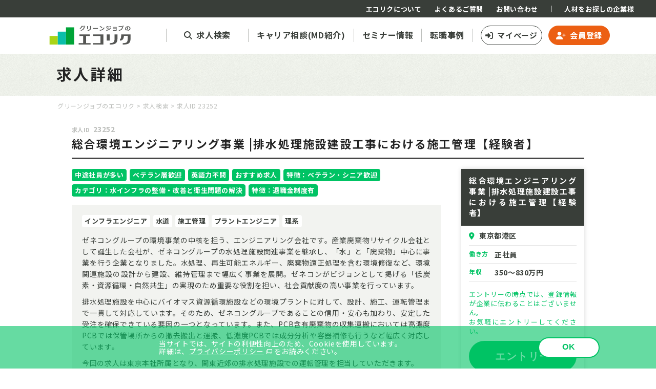

--- FILE ---
content_type: text/html; charset=UTF-8
request_url: https://ecoriku.jp/search/detail/23252/permanent
body_size: 35222
content:
<!DOCTYPE html>
<html lang="ja">

<head>
    <meta charset="utf-8">
    <meta content="width=device-width, initial-scale=1" name="viewport">
    <meta http-equiv="X-UA-Compatible" content="IE=edge">
    <title>総合環境エンジニアリング事業 |排水処理施設建設工事における施工管理【経験者】 | グリーンジョブのエコリク</title>
    <meta name="description" content="総合環境エンジニアリング事業 |排水処理施設建設工事における施工管理【経験者】の求人情報です。エントリーの時点では、登録情報が企業に伝わることはございません。お気軽にエントリーしてください">
    <meta property="og:title" content="総合環境エンジニアリング事業 |排水処理施設建設工事における施工管理【経験者】 | グリーンジョブのエコリク">
    <meta property="og:description" content="総合環境エンジニアリング事業 |排水処理施設建設工事における施工管理【経験者】の求人情報です。エントリーの時点では、登録情報が企業に伝わることはございません。お気軽にエントリーしてください">
    <meta property="og:image" content="https://ecoriku.jp/assets/ogp/og_image.jpg">
    <meta property="og:type" content="website">
    <meta property="og:url" content="https://ecoriku.jp/search/detail/23252/permanent">
    <meta property="og:site_name" content="エコリク - グリーンジョブに特化した求人サイト">
    <link rel="canonical" href="https://ecoriku.jp">
    <meta name="twitter:card" content="summary_large_image">
    <link rel="shortcut icon" href="https://ecoriku.jp/assets/favicon/favicon.ico">
    <script src="https://ajax.googleapis.com/ajax/libs/jquery/3.6.0/jquery.min.js"></script>
    <script src="/assets/js/app.js"></script>
    <script src="/assets/js/standard_script.js"></script>
    <link rel="stylesheet" href="https://cdnjs.cloudflare.com/ajax/libs/font-awesome/6.4.2/css/all.min.css">
    <link rel="stylesheet" href="/assets/css/style.css">
    <link rel="stylesheet" href="/assets/css/md.css">
</head>


<body class="jobdetail cookie">

    <div class="wrapper">
        <header id="head" class="head">
    <div class="head__logo"><a href="/"><img src="/assets/img/common/head_logo.svg" alt="グリーンジョブのエコリク"></a></div>
    <button class="head__trigger"><span></span></button>
    <div class="head__set">
        <div class="head__set-top">
            <div class="head__set-top-logo"><a href="/"><img src="/assets/img/common/head_logo.svg" alt="グリーンジョブのエコリク"></a></div>
            <button class="head__set-top-close"><span></span></button>
        </div>
        <div class="head__nav01">
            <div class="head__nav01-login-wrap">
                                    <!-- login start -->
                    <ul class="head__nav01-login">
                        <li class="head__nav01-login-login"><a href="/member/mypage">マイページ</a></li>
                        <li class="head__nav01-login-member"><a href="/member/register">会員登録</a></li>
                    </ul>
                    <!-- login end -->
                            </div>
            <ul class="head__nav01-list">
                <li class="head__nav01-list-search"><a href="/search/joblist?"><span>求人検索</span></a></li>
                <li class="head__nav01-list-md"><a href="/about/md.html"><span>キャリア相談(MD紹介)</span></a></li>
                <li class="head__nav01-list-seminar"><a href="https://greenjobs.ecoriku.jp/seminar/" target="_blank" rel="noopener"><span>セミナー情報</span></a></li>
                <li class="head__nav01-list-case"><a href="https://greenjobs.ecoriku.jp/case/" target="_blank" rel="noopener"><span>転職事例</span></a></li>
                <!--<li class="head__nav01-list-report"><a href="https://greenjobs.ecoriku.jp/report/" target="_blank" rel="noopener"><span>イベントレポート</span></a></li>-->
                <li class="head__nav01-list-info"><a href="https://greenjobs.ecoriku.jp/info/" target="_blank" rel="noopener">お知らせ</a></li>
            </ul>
        </div><!-- head__nav01 -->
        <div class="head__nav02">
            <ul class="head__nav02-01">
                <li class="head__nav02-01-about"><a href="/about/">エコリクについて</a></li>
                <!--<li class="head__nav02-01-md"><a href="/about/md.html">キャリア相談(MD紹介)</a></li>-->
                <li class="head__nav02-01-faq"><a href="/faq.html">よくあるご質問</a></li>
                <li class="head__nav02-01-contact"><a href="/contact">お問い合わせ</a></li>
            </ul>
            <ul class="head__nav02-02">
                <li class="head__nav02-02-client"><a href="/client/">人材をお探しの企業様</a></li>
               <!-- <li class="head__nav02-02-column"><a href="https://greenjobs.ecoriku.jp/column/" target="_blank" rel="noopener">コラム</a></li>
                <li class="head__nav02-02-youth"><a href="https://ecoriku.jp/youth/" target="_blank" rel="noopener">学生・新卒 就活支援</a></li> -->
            </ul>
        </div><!-- head__nav02 -->
        <ul class="head__nav03">
            <li class="head__nav03-terms"><a href="/terms.html">サービス利用規約</a></li>
            <li class="head__nav03-privacy"><a href="/privacy.html">プライバシーポリシー</a></li>
            <li class="head__nav03-twitter"><a href="https://twitter.com/ecoriku" target="_blank" rel="noopener"><i class="fab fa-x-twitter"></i></a></li>
				<li><a href="https://www.linkedin.com/company/grace-e/" target="_blank" rel="noopener"><i class="fa-brands fa-linkedin-in"></i></a></li>
            <!--<li class="head__nav03-facebook"><a href="https://www.facebook.com/ecoriku.jp" target="_blank" rel="noopener"><i class="fa-brands fa-facebook"></i></a></li>-->
        </ul><!-- head__nav03 -->
    </div>

	<!-- Global site tag (gtag.js) - Google Analytics -->
<script async src="https://www.googletagmanager.com/gtag/js?id=G-P0LZ9L37LB"></script>
<script>
  window.dataLayer = window.dataLayer || [];
  function gtag(){dataLayer.push(arguments);}
  gtag('js', new Date());

  gtag('config', 'G-P0LZ9L37LB');
  gtag('config', 'UA-21745312-1');
</script>

	<!-- Global site tag (gtag.js) - AdWords: 811677734 -->
<script async src="https://www.googletagmanager.com/gtag/js?id=AW-811677734"></script>
<script>
  window.dataLayer = window.dataLayer || [];
  function gtag(){dataLayer.push(arguments);}
  gtag('js', new Date());

  gtag('config', 'AW-811677734');
</script>
<!-- End Global site tag (gtag.js) - AdWords: 811677734 -->

<!-- Microsoft広告 UET Tag Code -->

<script>
    (function(w,d,t,r,u)
    {
        var f,n,i;
        w[u]=w[u]||[],f=function()
        {
            var o={ti:"187004388"};
            o.q=w[u],w[u]=new UET(o),w[u].push("pageLoad")
        },
        n=d.createElement(t),n.src=r,n.async=1,n.onload=n.onreadystatechange=function()
        {
            var s=this.readyState;
            s&&s!=="loaded"&&s!=="complete"||(f(),n.onload=n.onreadystatechange=null)
        },
        i=d.getElementsByTagName(t)[0],i.parentNode.insertBefore(n,i)
    })
    (window,document,"script","//bat.bing.com/bat.js","uetq");
</script>

<!-- End Microsoft広告 UET Tag Code -->

<!-- Clarity(Microsoft) コード -->
<script type="text/javascript">
    (function(c,l,a,r,i,t,y){
        c[a]=c[a]||function(){(c[a].q=c[a].q||[]).push(arguments)};
        t=l.createElement(r);t.async=1;t.src="https://www.clarity.ms/tag/"+i;
        y=l.getElementsByTagName(r)[0];y.parentNode.insertBefore(t,y);
    })(window, document, "clarity", "script", "lgu8kdzjh1");
</script>
<!-- End Clarity(Microsoft) コード -->

<!-- Yahoo広告 UET Tag Code -->
<script async src="https://s.yimg.jp/images/listing/tool/cv/ytag.js"></script>
<script>
window.yjDataLayer = window.yjDataLayer || [];
function ytag() { yjDataLayer.push(arguments); }
ytag({"type":"ycl_cookie"});
</script>
<!-- End Yahoo広告 UET Tag Code -->

<!-- YDA UET Tag Code -->
<script async src="https://s.yimg.jp/images/listing/tool/cv/ytag.js"></script>
<script>
window.yjDataLayer = window.yjDataLayer || [];
function ytag() { yjDataLayer.push(arguments); }
ytag({
  "type":"yjad_retargeting",
  "config":{
    "yahoo_retargeting_id": "1001339494",
    "yahoo_retargeting_label": "",
    "yahoo_retargeting_page_type": "",
    "yahoo_retargeting_items":[
      {item_id: '', category_id: '', price: '', quantity: ''}
    ]
  }
});
</script>
<!-- End YDA UET Tag Code -->

<!-- Meta広告 Pixel Code -->
<script>
!function(f,b,e,v,n,t,s)
{if(f.fbq)return;n=f.fbq=function(){n.callMethod?
n.callMethod.apply(n,arguments):n.queue.push(arguments)};
if(!f._fbq)f._fbq=n;n.push=n;n.loaded=!0;n.version='2.0';
n.queue=[];t=b.createElement(e);t.async=!0;
t.src=v;s=b.getElementsByTagName(e)[0];
s.parentNode.insertBefore(t,s)}(window, document,'script',
'https://connect.facebook.net/en_US/fbevents.js');
fbq('init', '441527938826375');
fbq('track', 'PageView');
</script>
<noscript><img height="1" width="1" style="display:none"
src="https://www.facebook.com/tr?id=441527938826375&ev=PageView&noscript=1"
/></noscript>
<!-- End Meta広告 Pixel Code -->

</header>
        
<main id="main" class="main">
    <h1 class="p-title">求人詳細</h1>
    <div class="breadcrumbs"><a href="/">グリーンジョブのエコリク</a> &gt; <a href="/search/joblist">求人検索</a> &gt; 求人ID 23252</div>

    <section class="content-box">
                    <script type="application/ld+json">
            {
    "@context": "https:\/\/schema.org\/",
    "@type": "JobPosting",
    "title": "総合環境エンジニアリング事業 |排水処理施設建設工事における施工管理【経験者】",
    "description": "<p>■主に排水処理施設工事における、施工管理業務を担当して頂きます。\n\n【具体的には】\n・業務：発注者との打ち合わせ～現場代理人・主任技術者として施工管理、試運転調整まで一括して担当していただきます。社内には経験者が多数在籍していますので、不安な点はどんどん相談して下さい。\n・発注者：地方公共団体（下水処理場・ゴミ処理場排水処理施設など）が全体の7割／民間（浄化槽・厨房・工場の廃水処理）が全体の3割\n・立場：1次下請け7割／元請け3割\n・工期：1カ月～1年程度で、最多は半年以内\n・エリア：東京本社に所属し、全国へ現場毎出張\n※工事のない期間は、東京本社にて積算や見積、設計などを担当いただきます。経験がなくても指導しますので、大丈夫です。\n※試用期間中の職務内容：本採用時と同様の予定\n※長期出張する場合、会社負担でアパートを貸与またはホテル宿泊を提供します。\n※長期出張期間中は妻帯者であれば3回\/月までの帰宅旅費を支給します。<\/p>",
    "hiringOrganization": {
        "@type": "Organization",
        "name": "社名非公開",
        "sameAs": "",
        "logo": "https:\/\/ecoriku.jp\/assets\/img\/common\/logo_tate.png"
    },
    "jobLocation": {
        "@type": "Place",
        "address": {
            "@type": "PostalAddress",
            "streetAddress": "",
            "addressLocality": "港区",
            "addressRegion": "東京都",
            "postalCode": "",
            "addressCountry": "日本"
        }
    },
    "baseSalary": [
        {
            "@type": "MonetaryAmount",
            "currency": "JPY",
            "value": {
                "@type": "QuantitativeValue",
                "minValue": 3500000,
                "maxValue": 8300000,
                "unitText": "YEAR"
            }
        }
    ],
    "datePosted": "2023\/12\/04",
    "validThrough": "2025\/11\/17",
    "employmentType": "FULL_TIME"
}        </script>
                <div class="job-head">
            <p class="job-head__id">求人ID <span>23252</span></p>
            <h1 class="job-head__title">総合環境エンジニアリング事業 |排水処理施設建設工事における施工管理【経験者】</h1>
        </div>

        <div class="content-box__container">

            <!-- left column -->
            <div class="content-box__main">
                <div class="job-intro">
                    <!-- こだわり -->
                                            <ul class="job-intro__btn kodawari">
                                                            <li><a href="/search/joblist?tag=1&kodawari=中途社員が多い&employment_status=正社員・契約社員">中途社員が多い</a></li>
                                                            <li><a href="/search/joblist?tag=1&kodawari=ベテラン層歓迎&employment_status=正社員・契約社員">ベテラン層歓迎</a></li>
                                                            <li><a href="/search/joblist?tag=1&kodawari=英語力不問&employment_status=正社員・契約社員">英語力不問</a></li>
                                                            <li><a href="/search/joblist?tag=1&kodawari=おすすめ求人&employment_status=正社員・契約社員">おすすめ求人</a></li>
                                                            <li><a href="/search/joblist?tag=1&kodawari=特徴：ベテラン・シニア歓迎&employment_status=正社員・契約社員">特徴：ベテラン・シニア歓迎</a></li>
                                                            <li><a href="/search/joblist?tag=1&kodawari=カテゴリ：水インフラの整備・改善と衛生問題の解決&employment_status=正社員・契約社員">カテゴリ：水インフラの整備・改善と衛生問題の解決</a></li>
                                                            <li><a href="/search/joblist?tag=1&kodawari=特徴：退職金制度有&employment_status=正社員・契約社員">特徴：退職金制度有</a></li>
                                                    </ul>
                                        <!-- /こだわり -->

                    <div class="job-intro__md">
                        <!-- 固有特色 -->
                        <ul class="job-intro__md-list unique">
                                                                                                <li>インフラエンジニア</li>
                                                                    <li>水道</li>
                                                                    <li>施工管理</li>
                                                                    <li>プラントエンジニア</li>
                                                                    <li>理系</li>
                                                                                    </ul>
                        <!-- /固有特色 -->
                        <div class="job-intro__md-comment">
                            ゼネコングループの環境事業の中核を担う、エンジニアリング会社です。産業廃棄物リサイクル会社として誕生した会社が、ゼネコングループの水処理施設関連事業を継承し、「水」と「廃棄物」中心に事業を行う企業となりました。水処理、再生可能エネルギー、廃棄物適正処理を含む環境修復など、環境関連施設の設計から建設、維持管理まで幅広く事業を展開。ゼネコンがビジョンとして掲げる「低炭素・資源循環・自然共生」の実現のため重要な役割を担い、社会貢献度の高い事業を行っています。<br /><br />排水処理施設を中心にバイオマス資源循環施設などの環境プラントに対して、設計、施工、運転管理まで一貫して対応しています。そのため、ゼネコングループであることの信用・安心も加わり、安定した受注を確保できている要因の一つとなっています。また、PCB含有廃棄物の収集運搬においては高濃度PCBでは保管場所からの撤去搬出と運搬、低濃度PCBでは成分分析や容器補修も行うなど幅広く対応しています。<br /><br />今回の求人は東京本社所属となり、関東近郊の排水処理施設での運転管理を担当していただきます。                        </div>
                        <!-- マッチングディレクター -->
                        <dl id="md-yamamoto" class="job-intro__md-box inchargeof">
                            <dt class="inchargeof__dep">担当マッチングディレクター</dt>
                            <dd class="inchargeof__unit"></dd>
                            <dd class="inchargeof__name">山元　達哉</dd>
                        </dl>
                    </div>
                </div>

                <section class="job-detail">
                    <h2 class="job-detail__title">求人概要</h2>
                    <!-- set -->
                    <dl class="job-detail__data">
                        <dt class="job-detail__data-title">募集職種</dt>
                        <dd class="job-detail__data-detail">
                            エンジニア（建築・土木）                        </dd>
                    </dl>
                    <!-- set -->
                    <dl class="job-detail__data">
                        <dt class="job-detail__data-title">仕事内容</dt>
                        <dd class="job-detail__data-detail">
                            ■主に排水処理施設工事における、施工管理業務を担当して頂きます。<br /><br />【具体的には】<br />・業務：発注者との打ち合わせ～現場代理人・主任技術者として施工管理、試運転調整まで一括して担当していただきます。社内には経験者が多数在籍していますので、不安な点はどんどん相談して下さい。<br />・発注者：地方公共団体（下水処理場・ゴミ処理場排水処理施設など）が全体の7割／民間（浄化槽・厨房・工場の廃水処理）が全体の3割<br />・立場：1次下請け7割／元請け3割<br />・工期：1カ月～1年程度で、最多は半年以内<br />・エリア：東京本社に所属し、全国へ現場毎出張<br />※工事のない期間は、東京本社にて積算や見積、設計などを担当いただきます。経験がなくても指導しますので、大丈夫です。<br />※試用期間中の職務内容：本採用時と同様の予定<br />※長期出張する場合、会社負担でアパートを貸与またはホテル宿泊を提供します。<br />※長期出張期間中は妻帯者であれば3回/月までの帰宅旅費を支給します。                        </dd>
                    </dl>

                    <!-- set -->
                    <dl class="job-detail__data">
                        <dt class="job-detail__data-title">応募要件</dt>
                        <dd class="job-detail__data-detail">
                            【必須要件】<br />○下記資格をお持ちの方<br />・管工事または電気工事の主任技術者資格（施工管理技士、実務経験年数など）<br />・普通自動車運転免許の保有<br /><br />【歓迎要件】<br />・直近５年以上の管工事もしくは電気設備工事の施工経験がある方                        </dd>
                    </dl>
                    <!-- set -->
                    <dl class="job-detail__data">
                        <dt class="job-detail__data-title">勤務地</dt>
                        <dd class="job-detail__data-detail">
                            東京都港区                        </dd>
                    </dl>
                    <!-- set -->
                    <dl class="job-detail__data">
                        <dt class="job-detail__data-title">勤務時間</dt>
                        <dd class="job-detail__data-detail">
                            8:30-17:15  休憩：60分                        </dd>
                    </dl>
                    <!-- set -->
                    <dl class="job-detail__data">
                        <dt class="job-detail__data-title">雇用形態</dt>
                        <dd class="job-detail__data-detail">
                            正社員                        </dd>
                    </dl>
                    <!-- set -->
                                            <dl class="job-detail__data">
                                                            <dt class="job-detail__data-title">年収</dt>
                                <dd class="job-detail__data-detail">
                                    350～830万円                                </dd>
                                                    </dl>
                        <dl class="job-detail__data">
                                                    </dl>
                                        <!-- set -->
                    <dl class="job-detail__data">
                        <dt class="job-detail__data-title">給与補足</dt>
                        <dd class="job-detail__data-detail">
                            【モデル年収】（住宅手当込み）<br />35歳　565万円<br />40歳　650万円<br />45歳　725万円<br />※選考結果によっては契約社員雇用になる可能性があります                        </dd>
                    </dl>
                    <!-- set -->
                    <dl class="job-detail__data">
                        <dt class="job-detail__data-title">待遇・福利厚生・手当</dt>
                        <dd class="job-detail__data-detail">
                            ・健康保険、雇用保険、労災保険、厚生年金<br />・寮・社宅、退職金、資格取得、保養所<br />・通勤手当、住宅手当（世帯主要件満たす、地域によって金額が変動）、現場手当（現場赴任時支給）                        </dd>
                    </dl>
                    <!-- set -->
                    <dl class="job-detail__data">
                        <dt class="job-detail__data-title">休日・休暇</dt>
                        <dd class="job-detail__data-detail">
                            年間120日／（内訳）完全週休2日制（土日祝）、夏季休暇、年末年始、有給休暇、育児休暇、介護休暇                        </dd>
                    </dl>
                </section>

                <!-- job-submit bottom -->
                <div id="vanish" class="job-s">
                                            <p class="job-s__note">エントリーの時点では、登録情報が企業に伝わることはございません。お気軽にエントリーしてください。</p>
                        <ul class="job-s__btn">
                            <li class="job-s__btn-submit">
                                                                    <button type="submit" class="job-submit-btn" onclick="location.href='/member/entryconfirm/23252';">エントリー</button>
                                                            </li>
                                                            <li id="ordinary" class="job-s__btn-interested">
                                    <a href="javascript:void(0)" class="interested-btn" id="addToWishList"
                                       data-id=23252 data-jobtag=permanent data-type="searchDetail">
                                        気になる
                                    </a>
                                </li>
                                                    </ul>
                                    </div>

                                    <div class="kodawari-bottom">
                        <h3 class="kodawari-bottom__head">同じテーマの仕事を探す</h3>
                        <!-- こだわり -->
                        <ul class="kodawari-bottom__btn kodawari">
                                                            <li><a href="/search/joblist?tag=1&kodawari=中途社員が多い">中途社員が多い</a></li>
                                                            <li><a href="/search/joblist?tag=1&kodawari=ベテラン層歓迎">ベテラン層歓迎</a></li>
                                                            <li><a href="/search/joblist?tag=1&kodawari=英語力不問">英語力不問</a></li>
                                                            <li><a href="/search/joblist?tag=1&kodawari=おすすめ求人">おすすめ求人</a></li>
                                                            <li><a href="/search/joblist?tag=1&kodawari=特徴：ベテラン・シニア歓迎">特徴：ベテラン・シニア歓迎</a></li>
                                                            <li><a href="/search/joblist?tag=1&kodawari=カテゴリ：水インフラの整備・改善と衛生問題の解決">カテゴリ：水インフラの整備・改善と衛生問題の解決</a></li>
                                                            <li><a href="/search/joblist?tag=1&kodawari=特徴：退職金制度有">特徴：退職金制度有</a></li>
                                                    </ul>
                        <!-- /こだわり -->
                    </div>
                
            </div><!-- /content-box__main -->
            <!-- /left column -->


            <!-- right column -->
            <div class="content-box__side">
                <div class="submit-box">
                    <h2 class="submit-box__head">総合環境エンジニアリング事業 |排水処理施設建設工事における施工管理【経験者】</h2>
                    <p class="submit-box__location">東京都港区</p>
                    <dl class="submit-box__detail">
                        <dt>働き方</dt>
                        <dd>正社員</dd>
                    </dl>
                    <dl class="submit-box__detail">
                                                                                    <dt>年収</dt>
                                <dd>
                                    350～830万円                                </dd>
                                                                        </dl>
                    <div class="job-s job-s--side">
                                                    <p class="job-s__note">エントリーの時点では、登録情報が企業に伝わることはございません。<br class="br-pc">お気軽にエントリーしてください。</p>
                            <ul class="job-s__btn">
                                <li class="job-s__btn-submit">
                                                                            <button type="submit" class="job-submit-btn" onclick="location.href='/member/entryconfirm/23252';">エントリー</button>
                                                                    </li>
                                                                    <li id="special" class="job-s__btn-interested">
                                        <a href="javascript:void(0)" class="interested-btn" id="addToWishList"
                                           data-id=23252 data-jobtag=permanent data-type="searchDetail">
                                            気になる<i>求人に追加</i>
                                        </a>
                                    </li>
                                                            </ul>
                                            </div>
                </div>
            </div><!-- /content-box__side -->
            <!-- /right column -->

        </div><!-- /content-box__container -->

    </section>

</main>
        <footer id="foot" class="foot">
    <div class="foot__top">
        <div class="inner">
            <h2 class="foot__logo"><a href="/"><img src="/assets/img/common/foot_logo.svg" alt="グリーンジョブのエコリク"></a></h2>
            <div class="foot__nav01 foot__nav">
                <input type="checkbox" id="foot_toggle01" class="foot_toggle">
                <label class="foot_toggle-title" for="foot_toggle01">転職をお考えの方</label>
                <ul>
                    <li><a href="/search/joblist?">求人検索</a></li>
                    <li><a href="https://greenjobs.ecoriku.jp/seminar/" target="_blank" rel="noopener">セミナー情報</a></li>
                    <li><a href="https://greenjobs.ecoriku.jp/case/" target="_blank" rel="noopener">転職事例</a></li>
                    <li><a href="/resume_index/" target="_blank" rel="noopener">履歴書・職務経歴書の書き方</a></li>
                    <li><a href="https://greenjobs.ecoriku.jp/column/" target="_blank" rel="noopener">コラム</a></li>
                    <li><a href="https://greenjobs.ecoriku.jp/report/" target="_blank" rel="noopener">イベントレポート</a></li>
                    <!-- <li><a href="https://greenjobs.ecoriku.jp/info/" target="_blank" rel="noopener">お知らせ</a></li> -->
                </ul>
            </div>
            <div class="foot__nav02 foot__nav">
                <input type="checkbox" id="foot_toggle02" class="foot_toggle">
                <label class="foot_toggle-title" for="foot_toggle02">私たちについて</label>
                <ul>
                    <li>
                        <a href="/about/">エコリクについて</a>
                        <li><a href="/about/process.html">転職成功までの流れ</a></li>
                            <li><a href="/about/md.html">キャリア相談(MD紹介)</a></li>
                            <li><a href="/about/greenjobs.html">グリーンジョブとは</a></li>
                    </li>
                    <li><a href="/faq.html">よくあるご質問</a></li>
                    <li><a href="/contact">お問い合わせ</a></li>
                </ul>
            </div>
            <dl class="foot__nav03">
                <!-- <dt>その他サービス / 関連団体</dt> -->
                <dd>
                    <ul>
                        <li><a href="/client/">人材をお探しの企業様</a></li>
                        <li><a href="/client_voice/">ご利用企業様の声</a></li>
                        <li class="foot__nav03-white"><a href="https://www.grace-e.co.jp/" target="_blank" rel="noopener">株式会社グレイス <span>エコリク運営会社</span></a></li>
                        <!--<li class="foot__nav03-white"><a href="https://ecoriku.jp/youth/" target="_blank" rel="noopener">エコリク Youth <small>[ ユース ]</small><span>学生・新卒 就活支援</span></a></li>-->
                        <!-- <li class="foot__nav03-white"><a href="https://sus-pro.or.jp" target="_blank" rel="noopener">Sus-Pro <small>サスプロ</small><span>一般社団法人サステイナビリティ人材開発機構</span></a></li> -->
                    </ul>
                </dd>
            </dl>
            <ul class="foot__sns">
                <li>Follow Us</li>
                <li><a href="https://twitter.com/ecoriku" target="_blank" rel="noopener"><i class="fab fa-x-twitter"></i></a></li>
                <!--<li><a href="https://www.facebook.com/ecoriku.jp" target="_blank" rel="noopener"><i class="fa-brands fa-facebook"></i></a></li>-->
                <li><a href="https://www.linkedin.com/company/grace-e/" target="_blank" rel="noopener"><i class="fa-brands fa-linkedin-in"></i></a></li>
            </ul>
        </div><!-- /inner -->
    </div>
    <div class="foot__bottom">
        <div class="inner">
            <ul class="foot__bottom-nav">
                <li><a href="/terms.html">サービス利用規約</a></li>
                <li><a href="/privacy.html">プライバシーポリシー</a></li>
                <!--<li><a href="https://www.grace-e.co.jp" class="blank" target="_blank" rel="noopener">運営会社</a></li>-->
            </ul>
            <p class="foot__bottom-copyright">&copy; GRACE Co., Ltd. All rights reserved.</p>
        </div><!-- /inner -->
    </div><!-- /foot__bottom -->
</footer>

<!-- LinkedIn Insight Tag -->

<script type="text/javascript"> _linkedin_partner_id = "4245836"; window._linkedin_data_partner_ids = window._linkedin_data_partner_ids || []; window._linkedin_data_partner_ids.push(_linkedin_partner_id); </script><script type="text/javascript"> (function(l) { if (!l){window.lintrk = function(a,b){window.lintrk.q.push([a,b])}; window.lintrk.q=[]} var s = document.getElementsByTagName("script")[0]; var b = document.createElement("script"); b.type = "text/javascript";b.async = true; b.src = "https://snap.licdn.com/li.lms-analytics/insight.min.js"; s.parentNode.insertBefore(b, s);})(window.lintrk); </script> <noscript> <img height="1" width="1" style="display:none;" alt="" src="https://px.ads.linkedin.com/collect/?pid=4245836&fmt=gif" /> </noscript>

<!-- End LinkedIn Insight Tag -->

<!-- Pardot（Salesforce）：Website Tracking： Tracking Code START -->
<script type="text/javascript">
    piAId = '668833';
    piCId = '1587';
    piHostname = 'pi.pardot.com';

    (function() {
        function async_load(){
            var s = document.createElement('script'); s.type = 'text/javascript';
            s.src = ('https:' == document.location.protocol ? 'https://pi' : 'http://cdn') + '.pardot.com/pd.js';
            var c = document.getElementsByTagName('script')[0]; c.parentNode.insertBefore(s, c);
        }
        function getCookie(cname) {
            let name = cname + "=";
            let decodedCookie = decodeURIComponent(document.cookie);
            let ca = decodedCookie.split(';');
            for(let i = 0; i <ca.length; i++) {
                let c = ca[i];
                while (c.charAt(0) == ' ') {
                    c = c.substring(1);
                }
                if (c.indexOf(name) == 0) {
                    return c.substring(name.length, c.length);
                }
            }
            return "";
        }
        if (getCookie('CakeCookie[cookiePrivacyFlg]') == 1) {
            if(window.attachEvent) { window.attachEvent('onload', async_load); }
            else { window.addEventListener('load', async_load, false); }
        }
    })();
</script>
<!-- Pardot（Salesforce）：Website Tracking： Tracking Code END -->
        <div class="cookie-bar">
    <div class="cookie-bar__inner">
        <p class="cookie-bar__txt">当サイトでは、サイトの利便性向上のため、Cookieを使用しています。<br class="br-pc">詳細は、<a href="/privacy.html" class="blank-w" target="_blank" rel="noopener">プライバシーポリシー</a> をお読みください。</p>
        <button class="cookie-bar__btn btn" id="cookie-bar__btn">OK</button>
    </div>
</div>
    </div><!-- /wrapper -->

</body>

</html>


--- FILE ---
content_type: image/svg+xml
request_url: https://ecoriku.jp/assets/img/common/blank.svg
body_size: -529
content:
<svg viewBox="0 0 13 11" xmlns="http://www.w3.org/2000/svg"><g fill="#393e39"><path d="m2.5 0v8h10.5v-8zm9.5 7h-8.5v-6h8.5z"/><path d="m10 8.5v1.5h-9v-6h1v-1h-2v8h11v-2.5z"/></g></svg>

--- FILE ---
content_type: text/javascript
request_url: https://ecoriku.jp/assets/js/standard_script.js
body_size: 2586
content:
$(function(){
    $(document).on('click', '[id=addToWishList]', function(e){
        var jobId = $(this).data('id');
        var jobTag = $(this).data('jobtag');
        var type = $(this).data('type');
        var ele = this;
        $.get('/member/addToWishlist?jobId='+jobId+'&jobTag='+jobTag,function(){
            if (type === 'toppage' || type === 'joblist') {
                $(ele).before('<a href="javascript:void(0)" class="interested-btn interested-btn--added" id="removeFromWishList"'+
                    ' data-id="'+jobId+'"'+
                    ' data-jobtag="'+jobTag+'"'+
                    ' data-type="toppage">追加済み</a>');
            } else if (type === 'searchDetail') {
                document.getElementById('special').innerHTML = '<a href="javascript:void(0)" ' +
                    'class="interested-btn interested-btn--added" id="removeFromWishList"'+
                    ' data-id="'+jobId+'"'+
                    ' data-jobtag="'+jobTag+'"'+
                    ' data-type="searchDetail"><i>気になる求人に</i>追加済み</a>';
                document.getElementById('ordinary').innerHTML = '<a href="javascript:void(0)" ' +
                    'class="interested-btn interested-btn--added" id="removeFromWishList"'+
                    ' data-id="'+jobId+'"'+
                    ' data-jobtag="'+jobTag+'"'+
                    ' data-type="searchDetail">追加済み</a>';
            }
            $(ele).remove();
        }).fail(function(){
            window.location.replace('/login/index.php');
        });
        e.preventDefault();
    });
    $(document).on('click', '[id=removeFromWishList]', function(e){
        var jobId = $(this).data('id');
        var jobTag = $(this).data('jobtag');
        var type = $(this).data('type');
        var ele = this;
        $.get('/member/removeFromWishlist?jobId='+jobId+'&jobTag='+jobTag,function(){
            if (type === 'toppage' || type === 'joblist') {
                $(ele).before('<a href="javascript:void(0)" class="interested-btn" id="addToWishList"'+
                    ' data-id="'+jobId+'"'+
                    ' data-jobtag="'+jobTag+'"'+
                    ' data-type="toppage">気になる</a>');
            } else if (type === 'searchDetail') {
                document.getElementById('special').innerHTML = '<a href="javascript:void(0)" class="interested-btn" id="addToWishList"'+
                    ' data-id="'+jobId+'"'+
                    ' data-jobtag="'+jobTag+'"'+
                    ' data-type="searchDetail">気になる<i>求人に追加</i></a>';
                document.getElementById('ordinary').innerHTML = '<a href="javascript:void(0)" class="interested-btn" id="addToWishList"'+
                    ' data-id="'+jobId+'"'+
                    ' data-jobtag="'+jobTag+'"'+
                    ' data-type="searchDetail">気になる</a>';
            }
            $(ele).remove();
        }).fail(function(){
            window.location.replace('/login/index.php');
        });

        e.preventDefault();
    });
    $(document).on('click', '[id=cookie-bar__btn]', function(e){
        $.get('/member/setCookiePrivacy',function(){
        }).fail(function(){
            window.location.replace('/');
        });
        e.preventDefault();
    });
});


--- FILE ---
content_type: image/svg+xml
request_url: https://ecoriku.jp/assets/img/common/blank_w.svg
body_size: -228
content:
<svg viewBox="0 0 13 11" xmlns="http://www.w3.org/2000/svg"><g fill="#fff"><path d="m2.5 0v8h10.5v-8zm9.5 7h-8.5v-6h8.5z"/><path d="m10 8.5v1.5h-9v-6h1v-1h-2v8h11v-2.5z"/></g></svg>